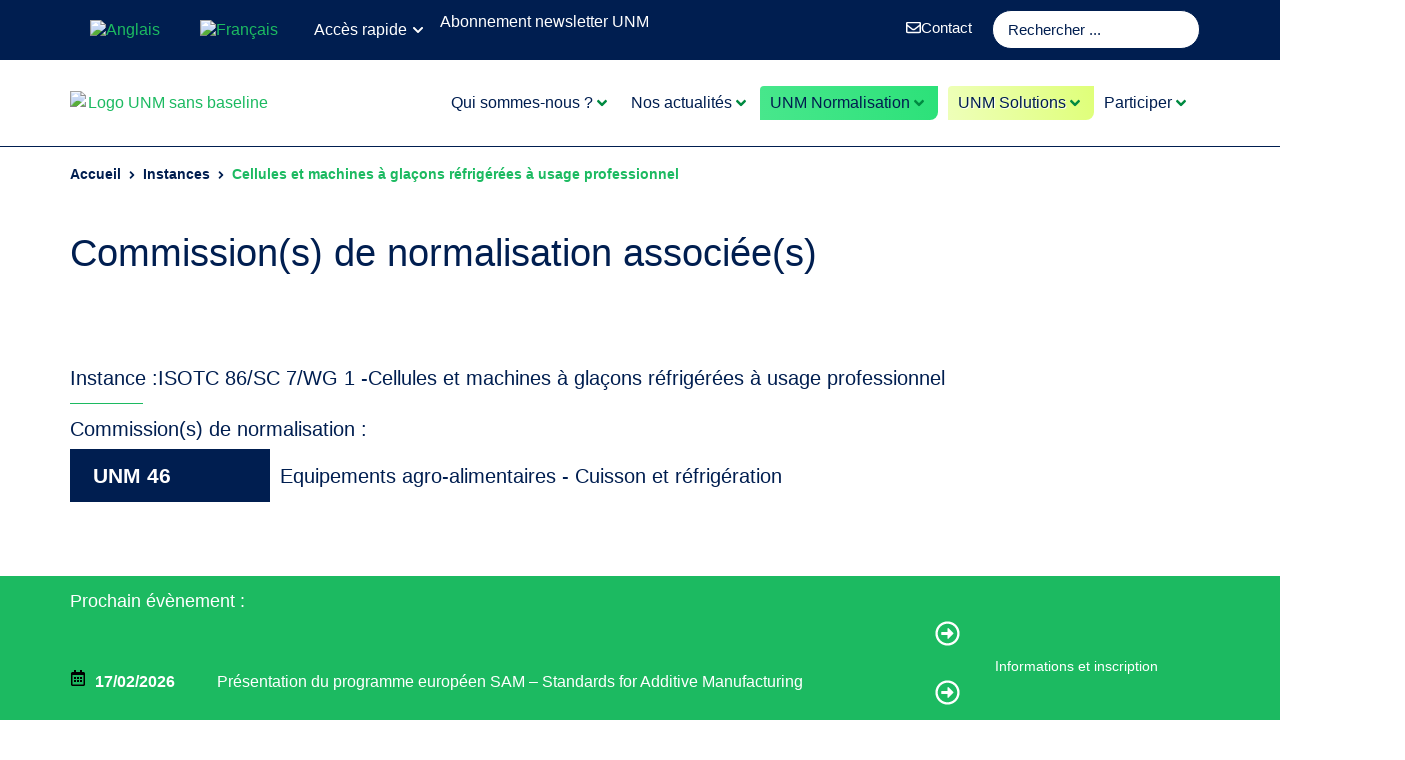

--- FILE ---
content_type: text/css
request_url: https://unm.fr/wp-content/uploads/elementor/css/post-5.css?ver=1769739143
body_size: 458
content:
.elementor-kit-5{--e-global-color-primary:#6EC1E4;--e-global-color-secondary:#54595F;--e-global-color-text:#7A7A7A;--e-global-color-accent:#61CE70;--e-global-color-609a8a2:#FFFFFF;--e-global-color-c25fd25:#001E50;--e-global-color-885e9ec:#1CBA61;--e-global-color-24d2066:#C4450E;--e-global-color-ef6f15e:#040E8121;--e-global-color-8705b7d:#008A41;--e-global-color-69441de:#008A41;--e-global-color-fe3aa23:#E7E7E7;--e-global-color-e45fdd0:#DFFF79;--e-global-color-50a9e71:#417FFF;--e-global-typography-primary-font-family:"Codec Pro";--e-global-typography-primary-font-weight:600;--e-global-typography-secondary-font-family:"Codec Pro";--e-global-typography-secondary-font-weight:400;--e-global-typography-text-font-family:"Codec Pro";--e-global-typography-text-font-weight:400;--e-global-typography-accent-font-family:"Codec Pro";--e-global-typography-accent-font-weight:500;}.elementor-kit-5 e-page-transition{background-color:#FFBC7D;}.elementor-kit-5 a{color:var( --e-global-color-885e9ec );font-family:"Codec Pro", Sans-serif;}.elementor-kit-5 button,.elementor-kit-5 input[type="button"],.elementor-kit-5 input[type="submit"],.elementor-kit-5 .elementor-button{font-family:"Codec Pro", Sans-serif;}.elementor-section.elementor-section-boxed > .elementor-container{max-width:1140px;}.e-con{--container-max-width:1140px;}.elementor-widget:not(:last-child){margin-block-end:20px;}.elementor-element{--widgets-spacing:20px 20px;--widgets-spacing-row:20px;--widgets-spacing-column:20px;}{}h1.entry-title{display:var(--page-title-display);}@media(max-width:1024px){.elementor-section.elementor-section-boxed > .elementor-container{max-width:1024px;}.e-con{--container-max-width:1024px;}}@media(max-width:767px){.elementor-section.elementor-section-boxed > .elementor-container{max-width:767px;}.e-con{--container-max-width:767px;}}/* Start custom CSS */.text-highlight {
  font-style: normal;
  border-radius: 4px 0 8px 0;
  text-shadow: 1px 1px 1px #fff;
  background-image: linear-gradient(-100deg, #DFFF79, #EEFFB9 100%, #fffa9640);
}

.text-highlight2:hover a,.text-highlight:hover a{
 color: #001e50;
}

.text-highlight2 {
    font-style: normal;
    border-radius: 4px 0 8px 0;
    background-image: linear-gradient(-100deg, #2ce179, rgb(72 231 140) 100%, rgba(255, 250, 150, 0.25));
    margin-right: 10px;
}/* End custom CSS */
/* Start Custom Fonts CSS */@font-face {
	font-family: 'Codec Pro';
	font-style: normal;
	font-weight: normal;
	font-display: auto;
	src: url('https://unm.fr/wp-content/uploads/2023/05/Codec-Pro-Regular.ttf') format('truetype');
}
@font-face {
	font-family: 'Codec Pro';
	font-style: normal;
	font-weight: bold;
	font-display: auto;
	src: url('https://unm.fr/wp-content/uploads/2023/05/Codec-Pro-Bold.ttf') format('truetype');
}
@font-face {
	font-family: 'Codec Pro';
	font-style: normal;
	font-weight: 200;
	font-display: auto;
	src: url('https://unm.fr/wp-content/uploads/2023/05/Codec-Pro-Light.ttf') format('truetype');
}
/* End Custom Fonts CSS */

--- FILE ---
content_type: text/css
request_url: https://unm.fr/wp-content/uploads/elementor/css/post-4673.css?ver=1769739147
body_size: 1546
content:
.elementor-4673 .elementor-element.elementor-element-1bb114c{--display:flex;--flex-direction:column;--container-widget-width:100%;--container-widget-height:initial;--container-widget-flex-grow:0;--container-widget-align-self:initial;--flex-wrap-mobile:wrap;--gap:0px 0px;--row-gap:0px;--column-gap:0px;--padding-top:16px;--padding-bottom:8px;--padding-left:0px;--padding-right:0px;}.elementor-4673 .elementor-element.elementor-element-1bb114c:not(.elementor-motion-effects-element-type-background), .elementor-4673 .elementor-element.elementor-element-1bb114c > .elementor-motion-effects-container > .elementor-motion-effects-layer{background-color:var( --e-global-color-885e9ec );}.elementor-4673 .elementor-element.elementor-element-cff93bb{text-align:start;}.elementor-4673 .elementor-element.elementor-element-cff93bb .elementor-heading-title{font-family:"Codec Pro", Sans-serif;font-size:18px;font-weight:500;color:var( --e-global-color-609a8a2 );}.elementor-4673 .elementor-element.elementor-element-2e51f25 > .elementor-widget-container > .jet-listing-grid > .jet-listing-grid__items, .elementor-4673 .elementor-element.elementor-element-2e51f25 > .jet-listing-grid > .jet-listing-grid__items{--columns:1;}:is( .elementor-4673 .elementor-element.elementor-element-2e51f25 > .elementor-widget-container > .jet-listing-grid > .jet-listing-grid__items, .elementor-4673 .elementor-element.elementor-element-2e51f25 > .elementor-widget-container > .jet-listing-grid > .jet-listing-grid__slider > .jet-listing-grid__items > .slick-list > .slick-track, .elementor-4673 .elementor-element.elementor-element-2e51f25 > .elementor-widget-container > .jet-listing-grid > .jet-listing-grid__scroll-slider > .jet-listing-grid__items ) > .jet-listing-grid__item{padding-top:calc(0px / 2);padding-bottom:calc(0px / 2);}:is( .elementor-4673 .elementor-element.elementor-element-2e51f25 > .elementor-widget-container > .jet-listing-grid, .elementor-4673 .elementor-element.elementor-element-2e51f25 > .elementor-widget-container > .jet-listing-grid > .jet-listing-grid__slider, .elementor-4673 .elementor-element.elementor-element-2e51f25 > .elementor-widget-container > .jet-listing-grid > .jet-listing-grid__scroll-slider ) > .jet-listing-grid__items.grid-collapse-gap{margin-top:calc( 0px / -2);margin-bottom:calc( 0px / -2);}.elementor-4673 .elementor-element.elementor-element-2507772{--display:flex;--padding-top:2em;--padding-bottom:0em;--padding-left:2em;--padding-right:2em;}.elementor-4673 .elementor-element.elementor-element-2507772:not(.elementor-motion-effects-element-type-background), .elementor-4673 .elementor-element.elementor-element-2507772 > .elementor-motion-effects-container > .elementor-motion-effects-layer{background-color:var( --e-global-color-c25fd25 );}.elementor-4673 .elementor-element.elementor-element-502f201{--display:flex;--flex-direction:row;--container-widget-width:calc( ( 1 - var( --container-widget-flex-grow ) ) * 100% );--container-widget-height:100%;--container-widget-flex-grow:1;--container-widget-align-self:stretch;--flex-wrap-mobile:wrap;--align-items:flex-start;--gap:30px 30px;--row-gap:30px;--column-gap:30px;}.elementor-4673 .elementor-element.elementor-element-1ee2073{--display:flex;--flex-direction:column;--container-widget-width:100%;--container-widget-height:initial;--container-widget-flex-grow:0;--container-widget-align-self:initial;--flex-wrap-mobile:wrap;--gap:6px 6px;--row-gap:6px;--column-gap:6px;--padding-top:0em;--padding-bottom:0em;--padding-left:0em;--padding-right:2em;}.elementor-4673 .elementor-element.elementor-element-efa0090 > .elementor-widget-container{margin:0px 0px 20px 0px;}.elementor-4673 .elementor-element.elementor-element-efa0090{text-align:start;}.elementor-4673 .elementor-element.elementor-element-efa0090 img{width:167px;}.elementor-4673 .elementor-element.elementor-element-9b8816f > .elementor-widget-container{margin:0px 0px 15px 0px;}.elementor-4673 .elementor-element.elementor-element-9b8816f .elementor-heading-title{font-family:"General Sans", Sans-serif;font-size:16px;line-height:25px;color:var( --e-global-color-609a8a2 );}.elementor-4673 .elementor-element.elementor-element-3a07edd > .elementor-widget-container{margin:0em 0em 1em 0em;}.elementor-4673 .elementor-element.elementor-element-3a07edd .elementor-heading-title{font-family:"General Sans", Sans-serif;font-size:14px;font-weight:300;color:var( --e-global-color-609a8a2 );}.elementor-4673 .elementor-element.elementor-element-7446107{--display:flex;--flex-direction:row;--container-widget-width:initial;--container-widget-height:100%;--container-widget-flex-grow:1;--container-widget-align-self:stretch;--flex-wrap-mobile:wrap;--padding-top:0em;--padding-bottom:2em;--padding-left:0em;--padding-right:0em;}.elementor-4673 .elementor-element.elementor-element-d7c8df7{--display:flex;--flex-direction:column;--container-widget-width:100%;--container-widget-height:initial;--container-widget-flex-grow:0;--container-widget-align-self:initial;--flex-wrap-mobile:wrap;--gap:12px 12px;--row-gap:12px;--column-gap:12px;--padding-top:0px;--padding-bottom:0px;--padding-left:0px;--padding-right:0px;}.elementor-4673 .elementor-element.elementor-element-2a88185{--display:flex;--flex-direction:row;--container-widget-width:initial;--container-widget-height:100%;--container-widget-flex-grow:1;--container-widget-align-self:stretch;--flex-wrap-mobile:wrap;--padding-top:0em;--padding-bottom:2em;--padding-left:0em;--padding-right:0em;}.elementor-4673 .elementor-element.elementor-element-e711133{--display:flex;--flex-direction:column;--container-widget-width:100%;--container-widget-height:initial;--container-widget-flex-grow:0;--container-widget-align-self:initial;--flex-wrap-mobile:wrap;--gap:12px 12px;--row-gap:12px;--column-gap:12px;--padding-top:0px;--padding-bottom:0px;--padding-left:0px;--padding-right:0px;}.elementor-4673 .elementor-element.elementor-element-66550e3{--display:flex;--flex-direction:row;--container-widget-width:initial;--container-widget-height:100%;--container-widget-flex-grow:1;--container-widget-align-self:stretch;--flex-wrap-mobile:wrap;--gap:0px 0px;--row-gap:0px;--column-gap:0px;--padding-top:0px;--padding-bottom:0px;--padding-left:0px;--padding-right:0px;}.elementor-4673 .elementor-element.elementor-element-671ae08{--display:flex;--flex-direction:column;--container-widget-width:100%;--container-widget-height:initial;--container-widget-flex-grow:0;--container-widget-align-self:initial;--flex-wrap-mobile:wrap;--padding-top:0px;--padding-bottom:0px;--padding-left:0px;--padding-right:0px;}.elementor-4673 .elementor-element.elementor-element-f786467 .elementor-heading-title{font-family:"Codec Pro", Sans-serif;font-size:18px;font-weight:700;color:var( --e-global-color-609a8a2 );}.elementor-4673 .elementor-element.elementor-element-454d6d3 .elementor-icon-list-items:not(.elementor-inline-items) .elementor-icon-list-item:not(:last-child){padding-block-end:calc(5px/2);}.elementor-4673 .elementor-element.elementor-element-454d6d3 .elementor-icon-list-items:not(.elementor-inline-items) .elementor-icon-list-item:not(:first-child){margin-block-start:calc(5px/2);}.elementor-4673 .elementor-element.elementor-element-454d6d3 .elementor-icon-list-items.elementor-inline-items .elementor-icon-list-item{margin-inline:calc(5px/2);}.elementor-4673 .elementor-element.elementor-element-454d6d3 .elementor-icon-list-items.elementor-inline-items{margin-inline:calc(-5px/2);}.elementor-4673 .elementor-element.elementor-element-454d6d3 .elementor-icon-list-items.elementor-inline-items .elementor-icon-list-item:after{inset-inline-end:calc(-5px/2);}.elementor-4673 .elementor-element.elementor-element-454d6d3 .elementor-icon-list-icon i{color:var( --e-global-color-885e9ec );transition:color 0.3s;}.elementor-4673 .elementor-element.elementor-element-454d6d3 .elementor-icon-list-icon svg{fill:var( --e-global-color-885e9ec );transition:fill 0.3s;}.elementor-4673 .elementor-element.elementor-element-454d6d3{--e-icon-list-icon-size:12px;--icon-vertical-offset:0px;}.elementor-4673 .elementor-element.elementor-element-454d6d3 .elementor-icon-list-item > .elementor-icon-list-text, .elementor-4673 .elementor-element.elementor-element-454d6d3 .elementor-icon-list-item > a{font-family:"General Sans", Sans-serif;font-size:16px;}.elementor-4673 .elementor-element.elementor-element-454d6d3 .elementor-icon-list-text{color:var( --e-global-color-609a8a2 );transition:color 0.3s;}.elementor-4673 .elementor-element.elementor-element-c4db8b8{--display:flex;--flex-direction:column;--container-widget-width:100%;--container-widget-height:initial;--container-widget-flex-grow:0;--container-widget-align-self:initial;--flex-wrap-mobile:wrap;--padding-top:0px;--padding-bottom:0px;--padding-left:0px;--padding-right:0px;}.elementor-4673 .elementor-element.elementor-element-77acde9 .elementor-icon-list-items:not(.elementor-inline-items) .elementor-icon-list-item:not(:last-child){padding-block-end:calc(5px/2);}.elementor-4673 .elementor-element.elementor-element-77acde9 .elementor-icon-list-items:not(.elementor-inline-items) .elementor-icon-list-item:not(:first-child){margin-block-start:calc(5px/2);}.elementor-4673 .elementor-element.elementor-element-77acde9 .elementor-icon-list-items.elementor-inline-items .elementor-icon-list-item{margin-inline:calc(5px/2);}.elementor-4673 .elementor-element.elementor-element-77acde9 .elementor-icon-list-items.elementor-inline-items{margin-inline:calc(-5px/2);}.elementor-4673 .elementor-element.elementor-element-77acde9 .elementor-icon-list-items.elementor-inline-items .elementor-icon-list-item:after{inset-inline-end:calc(-5px/2);}.elementor-4673 .elementor-element.elementor-element-77acde9 .elementor-icon-list-icon i{color:var( --e-global-color-885e9ec );transition:color 0.3s;}.elementor-4673 .elementor-element.elementor-element-77acde9 .elementor-icon-list-icon svg{fill:var( --e-global-color-885e9ec );transition:fill 0.3s;}.elementor-4673 .elementor-element.elementor-element-77acde9{--e-icon-list-icon-size:12px;--icon-vertical-offset:0px;}.elementor-4673 .elementor-element.elementor-element-77acde9 .elementor-icon-list-item > .elementor-icon-list-text, .elementor-4673 .elementor-element.elementor-element-77acde9 .elementor-icon-list-item > a{font-family:"General Sans", Sans-serif;font-size:16px;}.elementor-4673 .elementor-element.elementor-element-77acde9 .elementor-icon-list-text{color:var( --e-global-color-609a8a2 );transition:color 0.3s;}.elementor-4673 .elementor-element.elementor-element-f4172ea{--display:flex;--flex-direction:row;--container-widget-width:calc( ( 1 - var( --container-widget-flex-grow ) ) * 100% );--container-widget-height:100%;--container-widget-flex-grow:1;--container-widget-align-self:stretch;--flex-wrap-mobile:wrap;--align-items:center;--margin-top:25px;--margin-bottom:0px;--margin-left:0px;--margin-right:0px;--padding-top:0px;--padding-bottom:0px;--padding-left:0px;--padding-right:0px;}.elementor-4673 .elementor-element.elementor-element-226dd43 .elementor-heading-title{font-family:"Codec Pro", Sans-serif;font-size:18px;font-weight:700;color:var( --e-global-color-609a8a2 );}.elementor-4673 .elementor-element.elementor-element-39fe0b1 .elementor-repeater-item-9870aec.elementor-social-icon{background-color:var( --e-global-color-885e9ec );}.elementor-4673 .elementor-element.elementor-element-39fe0b1 .elementor-repeater-item-9870aec.elementor-social-icon i{color:var( --e-global-color-609a8a2 );}.elementor-4673 .elementor-element.elementor-element-39fe0b1 .elementor-repeater-item-9870aec.elementor-social-icon svg{fill:var( --e-global-color-609a8a2 );}.elementor-4673 .elementor-element.elementor-element-39fe0b1 .elementor-repeater-item-da77d36.elementor-social-icon{background-color:var( --e-global-color-885e9ec );}.elementor-4673 .elementor-element.elementor-element-39fe0b1 .elementor-repeater-item-da77d36.elementor-social-icon i{color:var( --e-global-color-609a8a2 );}.elementor-4673 .elementor-element.elementor-element-39fe0b1 .elementor-repeater-item-da77d36.elementor-social-icon svg{fill:var( --e-global-color-609a8a2 );}.elementor-4673 .elementor-element.elementor-element-39fe0b1{--grid-template-columns:repeat(0, auto);--icon-size:16px;--grid-column-gap:10px;--grid-row-gap:0px;}.elementor-4673 .elementor-element.elementor-element-39fe0b1 .elementor-widget-container{text-align:right;}.elementor-4673 .elementor-element.elementor-element-9a75537{--display:flex;--flex-direction:row;--container-widget-width:initial;--container-widget-height:100%;--container-widget-flex-grow:1;--container-widget-align-self:stretch;--flex-wrap-mobile:wrap;--justify-content:space-between;--gap:0px 0px;--row-gap:0px;--column-gap:0px;--padding-top:0px;--padding-bottom:0px;--padding-left:0px;--padding-right:0px;}.elementor-4673 .elementor-element.elementor-element-1dc8442 .elementor-icon-list-items:not(.elementor-inline-items) .elementor-icon-list-item:not(:last-child){padding-block-end:calc(16px/2);}.elementor-4673 .elementor-element.elementor-element-1dc8442 .elementor-icon-list-items:not(.elementor-inline-items) .elementor-icon-list-item:not(:first-child){margin-block-start:calc(16px/2);}.elementor-4673 .elementor-element.elementor-element-1dc8442 .elementor-icon-list-items.elementor-inline-items .elementor-icon-list-item{margin-inline:calc(16px/2);}.elementor-4673 .elementor-element.elementor-element-1dc8442 .elementor-icon-list-items.elementor-inline-items{margin-inline:calc(-16px/2);}.elementor-4673 .elementor-element.elementor-element-1dc8442 .elementor-icon-list-items.elementor-inline-items .elementor-icon-list-item:after{inset-inline-end:calc(-16px/2);}.elementor-4673 .elementor-element.elementor-element-1dc8442 .elementor-icon-list-icon i{transition:color 0.3s;}.elementor-4673 .elementor-element.elementor-element-1dc8442 .elementor-icon-list-icon svg{transition:fill 0.3s;}.elementor-4673 .elementor-element.elementor-element-1dc8442{--e-icon-list-icon-size:14px;--icon-vertical-offset:0px;}.elementor-4673 .elementor-element.elementor-element-1dc8442 .elementor-icon-list-item > .elementor-icon-list-text, .elementor-4673 .elementor-element.elementor-element-1dc8442 .elementor-icon-list-item > a{font-family:"General Sans", Sans-serif;font-size:12px;font-weight:normal;}.elementor-4673 .elementor-element.elementor-element-1dc8442 .elementor-icon-list-text{color:var( --e-global-color-609a8a2 );transition:color 0.3s;}.elementor-4673 .elementor-element.elementor-element-4d7a0e5 .elementor-icon-list-items:not(.elementor-inline-items) .elementor-icon-list-item:not(:last-child){padding-block-end:calc(16px/2);}.elementor-4673 .elementor-element.elementor-element-4d7a0e5 .elementor-icon-list-items:not(.elementor-inline-items) .elementor-icon-list-item:not(:first-child){margin-block-start:calc(16px/2);}.elementor-4673 .elementor-element.elementor-element-4d7a0e5 .elementor-icon-list-items.elementor-inline-items .elementor-icon-list-item{margin-inline:calc(16px/2);}.elementor-4673 .elementor-element.elementor-element-4d7a0e5 .elementor-icon-list-items.elementor-inline-items{margin-inline:calc(-16px/2);}.elementor-4673 .elementor-element.elementor-element-4d7a0e5 .elementor-icon-list-items.elementor-inline-items .elementor-icon-list-item:after{inset-inline-end:calc(-16px/2);}.elementor-4673 .elementor-element.elementor-element-4d7a0e5 .elementor-icon-list-icon i{transition:color 0.3s;}.elementor-4673 .elementor-element.elementor-element-4d7a0e5 .elementor-icon-list-icon svg{transition:fill 0.3s;}.elementor-4673 .elementor-element.elementor-element-4d7a0e5{--e-icon-list-icon-size:14px;--icon-vertical-offset:0px;}.elementor-4673 .elementor-element.elementor-element-4d7a0e5 .elementor-icon-list-item > .elementor-icon-list-text, .elementor-4673 .elementor-element.elementor-element-4d7a0e5 .elementor-icon-list-item > a{font-family:"General Sans", Sans-serif;font-size:12px;font-weight:normal;}.elementor-4673 .elementor-element.elementor-element-4d7a0e5 .elementor-icon-list-text{color:var( --e-global-color-609a8a2 );transition:color 0.3s;}.elementor-4673 .elementor-element.elementor-element-2a8045a .elementor-icon-list-items:not(.elementor-inline-items) .elementor-icon-list-item:not(:last-child){padding-block-end:calc(16px/2);}.elementor-4673 .elementor-element.elementor-element-2a8045a .elementor-icon-list-items:not(.elementor-inline-items) .elementor-icon-list-item:not(:first-child){margin-block-start:calc(16px/2);}.elementor-4673 .elementor-element.elementor-element-2a8045a .elementor-icon-list-items.elementor-inline-items .elementor-icon-list-item{margin-inline:calc(16px/2);}.elementor-4673 .elementor-element.elementor-element-2a8045a .elementor-icon-list-items.elementor-inline-items{margin-inline:calc(-16px/2);}.elementor-4673 .elementor-element.elementor-element-2a8045a .elementor-icon-list-items.elementor-inline-items .elementor-icon-list-item:after{inset-inline-end:calc(-16px/2);}.elementor-4673 .elementor-element.elementor-element-2a8045a .elementor-icon-list-icon i{transition:color 0.3s;}.elementor-4673 .elementor-element.elementor-element-2a8045a .elementor-icon-list-icon svg{transition:fill 0.3s;}.elementor-4673 .elementor-element.elementor-element-2a8045a{--e-icon-list-icon-size:14px;--icon-vertical-offset:0px;}.elementor-4673 .elementor-element.elementor-element-2a8045a .elementor-icon-list-item > .elementor-icon-list-text, .elementor-4673 .elementor-element.elementor-element-2a8045a .elementor-icon-list-item > a{font-family:"General Sans", Sans-serif;font-size:12px;font-weight:normal;}.elementor-4673 .elementor-element.elementor-element-2a8045a .elementor-icon-list-text{color:var( --e-global-color-609a8a2 );transition:color 0.3s;}.elementor-4673 .elementor-element.elementor-element-2a8045a .elementor-icon-list-item:hover .elementor-icon-list-text{color:var( --e-global-color-885e9ec );}.elementor-4673 .elementor-element.elementor-element-f934739{--display:flex;--flex-direction:row;--container-widget-width:calc( ( 1 - var( --container-widget-flex-grow ) ) * 100% );--container-widget-height:100%;--container-widget-flex-grow:1;--container-widget-align-self:stretch;--flex-wrap-mobile:wrap;--align-items:center;border-style:solid;--border-style:solid;border-width:1px 0px 0px 0px;--border-top-width:1px;--border-right-width:0px;--border-bottom-width:0px;--border-left-width:0px;border-color:var( --e-global-color-609a8a2 );--border-color:var( --e-global-color-609a8a2 );--padding-top:20px;--padding-bottom:20px;--padding-left:0px;--padding-right:0px;}.elementor-4673 .elementor-element.elementor-element-f934739:not(.elementor-motion-effects-element-type-background), .elementor-4673 .elementor-element.elementor-element-f934739 > .elementor-motion-effects-container > .elementor-motion-effects-layer{background-color:var( --e-global-color-c25fd25 );}.elementor-4673 .elementor-element.elementor-element-57f22b9{--display:flex;--flex-direction:column;--container-widget-width:100%;--container-widget-height:initial;--container-widget-flex-grow:0;--container-widget-align-self:initial;--flex-wrap-mobile:wrap;--gap:10px 10px;--row-gap:10px;--column-gap:10px;--padding-top:0px;--padding-bottom:0px;--padding-left:0px;--padding-right:0px;}.elementor-4673 .elementor-element.elementor-element-4ae7b73 .elementor-heading-title{font-family:"Codec Pro", Sans-serif;font-size:16px;color:var( --e-global-color-609a8a2 );}.elementor-4673 .elementor-element.elementor-element-39cf0e3 > .elementor-widget-container{margin:-12px 0px 0px -20px;}.elementor-4673 .elementor-element.elementor-element-39cf0e3{text-align:start;}.elementor-4673 .elementor-element.elementor-element-39cf0e3 img{width:248px;}.elementor-4673 .elementor-element.elementor-element-0745d8e{--display:flex;--flex-direction:column;--container-widget-width:100%;--container-widget-height:initial;--container-widget-flex-grow:0;--container-widget-align-self:initial;--flex-wrap-mobile:wrap;--padding-top:0px;--padding-bottom:0px;--padding-left:0px;--padding-right:0px;}.elementor-4673 .elementor-element.elementor-element-4915c59 .elementor-heading-title{font-family:"General Sans", Sans-serif;font-size:16px;line-height:1.6em;color:var( --e-global-color-609a8a2 );}.elementor-4673 .elementor-element.elementor-element-2d1b8f3{--display:flex;--flex-direction:column;--container-widget-width:100%;--container-widget-height:initial;--container-widget-flex-grow:0;--container-widget-align-self:initial;--flex-wrap-mobile:wrap;--padding-top:0px;--padding-bottom:0px;--padding-left:0px;--padding-right:0px;}.elementor-4673 .elementor-element.elementor-element-5af3e5f .elementor-button{background-color:var( --e-global-color-50a9e71 );font-size:16px;font-weight:bold;text-transform:uppercase;fill:var( --e-global-color-609a8a2 );color:var( --e-global-color-609a8a2 );border-radius:0px 0px 10px 0px;padding:20px 25px 20px 25px;}.elementor-4673 .elementor-element.elementor-element-5af3e5f .elementor-button:hover, .elementor-4673 .elementor-element.elementor-element-5af3e5f .elementor-button:focus{background-color:var( --e-global-color-50a9e71 );}.elementor-theme-builder-content-area{height:400px;}.elementor-location-header:before, .elementor-location-footer:before{content:"";display:table;clear:both;}@media(max-width:1024px){.elementor-4673 .elementor-element.elementor-element-f934739{--padding-top:2em;--padding-bottom:2em;--padding-left:2em;--padding-right:2em;}}@media(max-width:767px){.elementor-4673 .elementor-element.elementor-element-1bb114c{--padding-top:1em;--padding-bottom:0em;--padding-left:2em;--padding-right:2em;}.elementor-4673 .elementor-element.elementor-element-502f201{--padding-top:0px;--padding-bottom:0px;--padding-left:0px;--padding-right:0px;}.elementor-4673 .elementor-element.elementor-element-39cf0e3 img{width:314px;}}@media(min-width:768px){.elementor-4673 .elementor-element.elementor-element-1ee2073{--width:33%;}.elementor-4673 .elementor-element.elementor-element-7446107{--width:3%;}.elementor-4673 .elementor-element.elementor-element-d7c8df7{--width:100%;}.elementor-4673 .elementor-element.elementor-element-2a88185{--width:65%;}.elementor-4673 .elementor-element.elementor-element-e711133{--width:100%;}.elementor-4673 .elementor-element.elementor-element-671ae08{--width:50%;}.elementor-4673 .elementor-element.elementor-element-c4db8b8{--width:50%;}.elementor-4673 .elementor-element.elementor-element-9a75537{--width:100%;}.elementor-4673 .elementor-element.elementor-element-57f22b9{--width:25%;}.elementor-4673 .elementor-element.elementor-element-0745d8e{--width:50%;}.elementor-4673 .elementor-element.elementor-element-2d1b8f3{--width:25%;}}/* Start custom CSS */#rcb-sc-link-change {
    color: #ffffff;
    font-size: 12px;
    font-family: 'General Sans';
    position: relative;
    top: -5px;
}/* End custom CSS */